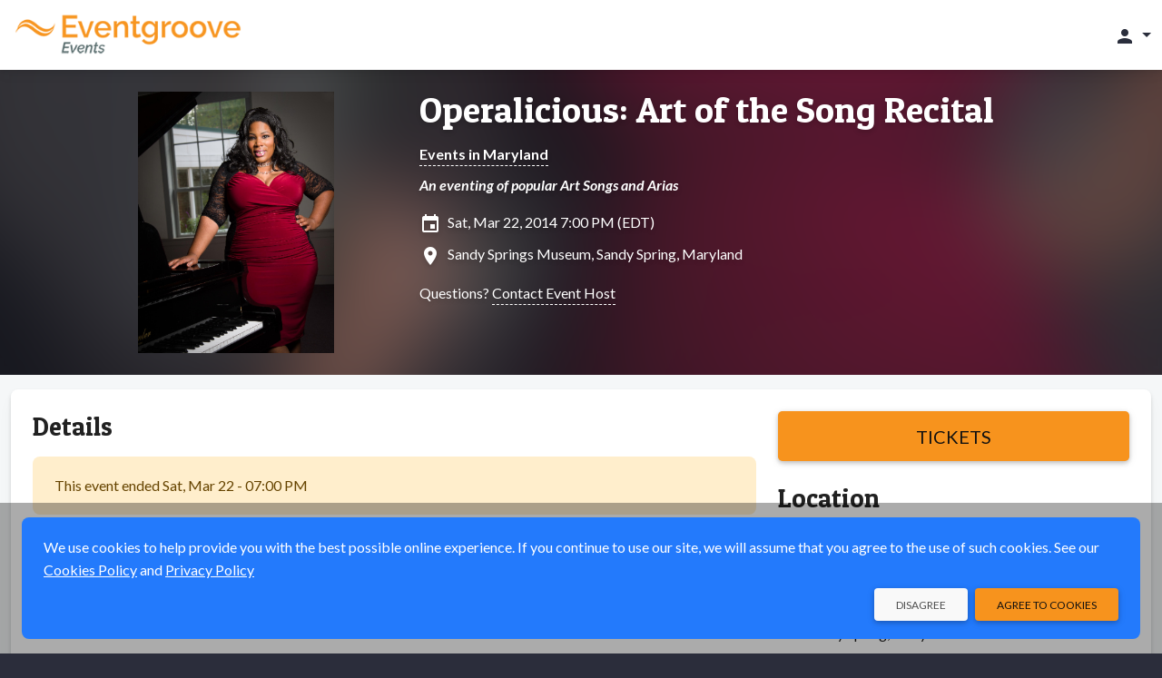

--- FILE ---
content_type: text/html;charset=UTF-8
request_url: https://events.eventgroove.com/event/10249
body_size: 10407
content:









	







	




































    




    











    
    
        
    





    


<!DOCTYPE html>
<html lang="en-US" >
    <head>
        <!-- VERSION: 5.975 |  -->
        <meta charset="utf-8" />
        <meta name="viewport" content="width=device-width, initial-scale=1, shrink-to-fit=no" />
        <meta http-equiv="x-ua-compatible" content="ie=edge" />
        <meta name="author" content="Eventgroove" />
        <meta name="description" content="An eventing of popular Art Songs and Arias - Sat, Mar 22, 2014 - Sandy Spring, MD - Get tickets online" />
        <meta name="keywords" content="sell tickets online, online ticket sales, online event management, event management software, events, online registration, sell tickets, email invitations, event management, registration software, PayPal, credit cards, online payments" />
        
        <meta name="format-detection" content="telephone=no" />
        <link rel="shortcut icon" href="/images/new/favicon.ico" />
        <link rel="apple-touch-icon" sizes="57x57" href="/images/new/m-Logo-57.png" />
        <link rel="apple-touch-icon" sizes="72x72" href="/images/new/m-Logo-72.png" />
        <link rel="apple-touch-icon" sizes="114x114" href="/images/new/m-Logo-114.png" />
        <link rel="apple-touch-icon" sizes="144x144" href="/images/new/m-Logo-144.png" />
        





    




        <title>Operalicious: Art of the Song Recital: Sat, Mar 22, 2014</title>

        <link rel="preconnect" href="https://fonts.googleapis.com" />
        <link rel="preconnect" href="https://fonts.gstatic.com" crossorigin />
        <link href="https://fonts.googleapis.com/css2?family=Lato:ital,wght@0,300;0,400;0,500;0,700;1,300;1,400;1,700&family=Patua+One&display=swap" rel="stylesheet" />
        <link href="/styles/google-material-icons.css" rel="stylesheet" />
        <link href="/styles/materialdesignicons.min.css" rel="stylesheet" />
        <link href="/css/org-style" rel="stylesheet" />

        
            
            
                <link href="/styles/vuetify-v3.7.2.min.css" rel="stylesheet" />
                <link rel="stylesheet" type="text/css" media="all" href="https://d3p2nsbl2om3rr.cloudfront.net/jawr/css/gzip_553717417/bundles/public-vue3.css" />

            
            
        

        <script type="text/javascript">
            const appContext = '/';
            const subdivisionIsoCode = '';
            const baseURL = 'https://events.eventgroove.com';
            
            const hasWicketSession = false;
            
            const menuSearchData = null;
        </script>

        <style>
            .flag {
    background: transparent url(/images/Flags-Sprite-Circle.png) 0 0 no-repeat;
}

.seat-sales-icon {
    background: url('/images/seat-icons-sales.png') no-repeat;
}

.seat-icon {
    background: url('/images/seat-icons.png') no-repeat;
}

.credit-card-icon {
    background-image: url('/images/cardSprite_sm.png');
}

.hero-image .hero-background {
    background-image: var(--eg-hero-image);
}

.credit-card-icons,
.paypal-and-credit-card-icons {
    background-image: url('/images/tr-img-s5255d0e55a.png');
}

            
                
                    :root { --eg-hero-image: url('https://d3p2nsbl2om3rr.cloudfront.net/images/event/10249/event.PNG'); }
                
                
                
            
        </style>

        <link rel="canonical" href="https://events.eventgroove.com/event/10249">

		<meta property="name" content="Operalicious: Art of the Song Recital" />
		<meta property="description" content="An eventing of popular Art Songs and Arias" />

		
			<script type="application/ld+json">[ {
  "@context" : "http://schema.org",
  "@type" : "event",
  "name" : "Operalicious: Art of the Song Recital",
  "description" : "An eventing of popular Art Songs and Arias",
  "image" : "https://d3p2nsbl2om3rr.cloudfront.net/images/event/10249/event.PNG",
  "startDate" : "2014-03-22T19:00-0400",
  "endDate" : "2014-03-22T20:00-0400",
  "url" : "https://events.eventgroove.com/event/10249",
  "location" : {
    "@type" : "Place",
    "name" : "Sandy Springs Museum",
    "address" : {
      "@type" : "PostalAddress",
      "addressLocality" : "Sandy Spring",
      "addressRegion" : "MD",
      "postalCode" : "20860",
      "streetAddress" : "17901 Bentley Rd"
    }
  },
  "eventAttendanceMode" : "https://schema.org/OfflineEventAttendanceMode",
  "eventStatus" : "https://schema.org/EventScheduled",
  "organizer" : {
    "@type" : "Organization",
    "name" : "Bridgette Cooper",
    "url" : "https://events.eventgroove.com/event/10249"
  }
} ]</script>
		

		<style>
			.ticketMessage > div { display:inline; }
			.sticky-purchase { background: #f5f7f8; margin-top: -8px; margin-bottom: 8px; box-shadow: 0 0 0 8px #f5f7f8; }

			@media (min-width: 992px) {
				.sticky-purchase { background: #fff; margin-top: -24px; margin-bottom: 0; box-shadow: none; }
			}
		</style>
        
            
                <meta property="og:type" content="website" />
		<meta property="og:title" content="Operalicious: Art of the Song Recital: Sat, Mar 22, 2014" />
		<meta property="og:url" content="https://events.eventgroove.com/event/10249" />
		<meta property="og:site_name" content="Eventgroove" />
		<meta property="og:description" content="An eventing of popular Art Songs and Arias - Sat, Mar 22, 2014 - Sandy Spring, MD - Get tickets online" />
		<meta property="fb:admins" content="668978382" />

		
			
				<meta property="og:image" content="https://d3p2nsbl2om3rr.cloudfront.net/images/event/10249/thumb/event.PNG" />
				<meta itemprop="image" content="https://d3p2nsbl2om3rr.cloudfront.net/images/event/10249/thumb/event.PNG" />
			
			
		
            

            
        
    </head>

    <body class="eg-theme">
        
        





<!-- Google Tag Manager : May 2021 removed noscript tag -->
<script type="text/javascript">
    var dataLayer = dataLayer || [];   // only create if doesn't already exist
    dataLayer.push(
            {  
                'site':'events.eventgroove.com',   'region':'US',
                'gtmContainerId':'GTM-H5PB',  'production':'true',
                'serviceCode': 'TR', 'currency':'USD'
             }
    );
    dataLayer.push({'virtualPageViewUrl':'/event/10249'});
    var gtmContainerId = 'GTM-H5PB' ;
                         
    (function (w, d, s, l, i) {
        w[l] = w[l] || [];  w[l].push({'gtm.start': new Date().getTime(), event: 'gtm.js'});
        var f = d.getElementsByTagName(s)[0], j = d.createElement(s), dl = l != 'dataLayer' ? '&l=' + l : '';
        j.async = true;  j.src = '//www.googletagmanager.com/gtm.js?id=' + i + dl;
        j.addEventListener('load', function() {
            var _ge = new CustomEvent('gtm_loaded', { bubbles: true });
            d.dispatchEvent(_ge);
        });
        f.parentNode.insertBefore(j, f);
    })(window, document, 'script', 'dataLayer', gtmContainerId);
</script>


<script type="text/javascript" src="https://d3p2nsbl2om3rr.cloudfront.net/jawr/scripts/gzip_1050436887/bundles/google-analytics.js" ></script>

<!-- End Google Tag Manager -->

        <header class="fixed-top">
            <!-- Cross-site Navbar -->
            

            <!-- Navbar -->
            <nav class="navbar navbar-theme">
                <div class="container-fluid justify-content-between">
                    <button class="navbar-toggler d-block d-sm-none" type="button" data-mdb-toggle="collapse" data-mdb-target="#mobileSearchEventsPanel"
                            aria-controls="mobileSearchEventsPanel" aria-expanded="false" aria-label="Toggle search">
                        <span class="material-icons">search</span>
                    </button>

                    <!-- Brand -->
                    <a class="navbar-brand" href="/">
                        <img src="https://d3p2nsbl2om3rr.cloudfront.net/orgs/1/org_web_logo1_Eventgroove-Events-320.png" alt="Eventgroove Logo" class="system-logo img-fluid" />
                    </a>

                    <!-- Header Right links -->
                    <div class="navbar-nav ms-auto flex-row">
                        
                            <div id="topNavbarLinks" class="nav-links">
                                

                                
                            </div>

                            <ul class="navbar-nav d-flex d-lg-none">
                                <li class="nav-item">
                                    <a class="nav-link px-3" href="#" id="topNavLinksDropdown" role="button" data-mdb-toggle="dropdown" aria-expanded="false">
                                        <span class="material-icons">more_vert</span>
                                    </a>
                                    <ul id="topNavbarDropdownLinks" class="dropdown-menu dropdown-menu-end" aria-labelledby="topNavLinksDropdown">
                                        
                                            <li><a class="dropdown-item" href="https://www.eventgroove.com/events/demo/" target="_blank" rel="noopener">Request a Demo</a></li>
                                        
                                        
                                            <li><a class="dropdown-item" href="/create_event" rel="nofollow">Create an Event</a></li>
                                        
                                    </ul>
                                </li>
                            </ul>
                        

                        <!-- Dropdown menu -->
                        
                            <ul class="navbar-nav">
                                <li class="nav-item">
                                    <a class="nav-link dropdown-toggle" href="#" id="accountDropdown" role="button" data-mdb-toggle="dropdown" aria-expanded="false">
                                        <span class="material-icons">person</span>
                                        <span class="d-none d-md-inline"></span>
                                    </a>
                                    <ul id="accountDropDownLinks" class="dropdown-menu dropdown-menu-end" aria-labelledby="accountDropdown">
                                        
                                            <li>
                                                <a class="dropdown-item" href="/sign_in">
                                                    Sign In
                                                    
                                                </a>
                                            </li>
                                            
                                            
                                        
                                            <li>
                                                <a class="dropdown-item" href="/browse/1">
                                                    Events
                                                    
                                                </a>
                                            </li>
                                            
                                            
                                        
                                    </ul>
                                </li>
                            </ul>
                        
                    </div>
                </div>
            </nav>

            <div id="mobileSearchEventsPanel" class="collapse p-3 bg-dark">
                <form action="/search/" method="get" class="row">
                    <input type="hidden" name="days" value="0" />
                    <div class="col-9">
                        <label class="visually-hidden" for="inputSearchEventsMobile">Search events</label>
                        <div class="input-group">
                            <input type="text" class="form-control" id="inputSearchEventsMobile" name="query" placeholder="Search events" />
                        </div>
                    </div>
                    <div class="col-3">
                        <button type="submit" class="btn btn-primary btn-block">Search</button>
                    </div>
                </form>
            </div>
        </header>

        <!-- Main Content -->
        <main>
            <div class="hero-image event-hero">
                <div class="hero-background"></div>
                <div class="container event-data py-4">
                    <div class="row">
                        <div class="col-md-4 text-center event-image">
                            <img class="img-fluid" src="https://d3p2nsbl2om3rr.cloudfront.net/images/event/10249/event.PNG" alt="Event logo" />
                        </div>
                        <div class="col-md-8 event-info mt-3 mt-md-0">
                            





<h1><a href="/event/10249">Operalicious: Art of the Song Recital</a></h1>


	
		
		
			<div class="mt-3 fw-bold">
				<a href="/browseByState/MD/1" target="_blank" rel="noopener">Events in Maryland</a>
			</div>
		
	



	<div class="mt-2 fw-bold fst-italic">
		An eventing of popular Art Songs and Arias
	</div>


<div class="mt-3 icon-left">
	<span class="material-icons">insert_invitation</span>
	Sat, Mar 22, 2014 7:00 PM (EDT)
	
</div>

<div class="mt-2 icon-left">
	
		
			<span class="material-icons">location_on</span>
			Sandy Springs Museum,
			Sandy Spring,
			Maryland
		
		
	
</div>



	<div class="mt-3">
		Questions?
		<a class="clickable" href="/contact_event_host/eventId/10249/" rel="nofollow" target="_blank">
			Contact Event Host
		</a>
	</div>



                        </div>
                    </div>
                </div>
            </div>

            <div class="container-xxl pt-2">
                <section class="mt-2 mb-4">
                    
		<div id="fb-root"></div>
		<script async defer crossorigin="anonymous" src="https://connect.facebook.net/en_US/sdk.js#xfbml=1&version=v15.0" nonce="QpwZ0fDB"></script>

		<div id="event-info">
			<v-app>
				
					<div class="sticky-top py-4 sticky-purchase d-lg-none">
						<div class="row justify-content-center">
							<div class="col-sm-6 col-md-4 d-lg-none">
								<a class="btn btn-primary btn-lg btn-block fs-5" href="/event/10249/purchase" rel="nofollow">
									Tickets
								</a>
							</div>
						</div>
					</div>
				

				

				<div v-cloak class="card">
					<div class="card-body">
						

						<div class="row">
							<div class="col-lg-8">
								<ul id="eventInfoTabs" class="nav nav-tabs" role="tablist">
									<li class="nav-item mb-3" :class="{'d-lg-none': numTabs === 2}" role="presentation">
										<a id="eventInfoTabDetails" data-mdb-toggle="tab" href="#eventInfoPanelDetails" role="tab"
										   class="nav-link fs-6 text-center active" aria-controls="eventInfoPanelDetails" aria-selected="true">
											<span class="material-icons fs-1 fs-lg-4 me-xl-1" aria-label="Details" title="Details">info</span>
											<span class="fs-8 fs-lg-6 d-block d-lg-inline">Details</span>
										</a>
									</li>
									
									
									
									<li class="nav-item mb-3" role="presentation" v-if="tracks?.length">
										<a id="eventInfoTabTracks" data-mdb-toggle="tab" href="#eventInfoPanelTracks" role="tab"
										   class="nav-link fs-6 text-center" aria-controls="eventInfoPanelTracks" aria-selected="false">
											<span class="material-icons fs-1 fs-lg-4 me-xl-1"
											      aria-label="tracks"
											      title="tracks">calendar_view_week</span>
											<span class="fs-8 fs-lg-6 d-block d-lg-inline">tracks</span>
										</a>
									</li>
									<li class="nav-item d-lg-none mb-3" role="presentation">
										<a id="eventInfoTabLocation" data-mdb-toggle="tab" href="#eventInfoPanelLocation" role="tab"
										   class="nav-link fs-6 text-center" aria-controls="eventInfoPanelLocation" aria-selected="false">
											
												
													<span class="material-icons fs-1 fs-lg-4 me-xl-1" aria-label="Location" title="Location">location_on</span>
													<span class="fs-8 fs-lg-6 d-block d-lg-inline">Location</span>
												
												
											
										</a>
									</li>
								</ul>

								<div class="tab-content">
									<div id="eventInfoPanelDetails" class="tab-pane fade show active" role="tabpanel" aria-labelledby="eventInfoTabDetails">
										<h3 class="display-3 mb-4" :class="{'d-none': numTabs !== 2}">Details</h3>

										
											

											
												<div class="alert alert-warning" role="alert">
													This event ended
													Sat, Mar 22 - 07:00 PM
												</div>
											

											
										

										

										
											<div class="event-details"><p><span style="font-family: verdana, geneva; font-size: medium;">Join Mezzo Soprano, Bri Cooper and her accompanist, Michael Crabill for a beautiful evening of music that will celebrate the music of some of the most popular classical composers of our time.</span></p>
<p><span style="font-family: verdana, geneva; font-size: medium;">The song recital will include songs by composers such as Antonio Caldara, Claude Debussy, Richard Strauss, George Gershwin and Hall Johnson to name a few.</span></p>
<p><span style="font-family: verdana, geneva; font-size: medium;">Classical Singer, Bri Cooper has appeared in opera and recital throughout the US and Europe. She is the recipient of the 2013 East Carolina University School of Music Distinguished Alumni of the Year award and has been featured on ABC Here and Now, Scholar Magazine and Black Enterprise Magazine.&nbsp;</span></p></div>
										

										
											<div class="mt-6 d-block d-lg-none">
												<div class="social-media-share share-facebook">
													<div class="fb-like" data-href="https://events.eventgroove.com/event/10249" data-width=""
													     data-layout="button" data-action="like" data-size="large" data-share="true"></div>
												</div>
												<div class="social-media-share share-twitter">
													<a href="https://twitter.com/share?ref_src=twsrc%5Etfw" class="twitter-share-button"
													   data-size="large" data-url="https://events.eventgroove.com/event/10249" data-show-count="false">Tweet</a>
												</div>
											</div>
										
									</div>

									<div id="eventInfoPanelSponsors" class="tab-pane fade" role="tabpanel" aria-labelledby="eventInfoTabSponsors">
										<div class="event-details"></div>
									</div>

									<div id="eventInfoPanelDates" class="tab-pane fade" role="tabpanel" aria-labelledby="eventInfoTabDates">
										
									</div>

									<div id="eventInfoPanelFundraising" class="tab-pane fade" role="tabpanel" aria-labelledby="eventInfoTabFundraising">
										<div v-if="!campaigns" class="alert alert-warning" role="alert">
											<div class="spinner-border spinner-border-sm me-2" role="status">
												<span class="visually-hidden">Loading...</span>
											</div>
											Loading...
										</div>

										<div v-else-if="!campaigns.length" class="alert alert-warning" role="alert">
											No fundraising information was found.
										</div>

										<div v-else class="vstack stack-divided">
											<div v-for="campaign in campaigns">
												<div class="fs-5 fw-bold text-primary">{{ campaign.name }}</div>
												<div class="fw-bold">
													Visit <a :href="campaign.url" target="_blank" rel="noopener">fundraiser page</a> to
													{{ campaign.ctaLabel.toLowerCase() }}
												</div>

												<div v-if="campaign.items && campaign.items.length" class="mt-3 border-top">
													<div v-for="item in campaign.items" class="mt-3 pb-3 border-bottom">
														<div class="row justify-content-center">
															<div class="col-sm-8">
																<div class="fs-5 fw-bold">{{ item.name }}</div>
																<div v-html="item.description"></div>
															</div>
															<div class="col-8 col-sm-4 mt-3 mt-sm-0">
																<a :href="campaign.url" target="_blank" rel="noopener">
																	<img class="img-fluid" :src="item.thumbnailUrl" :alt="item.name" />
																</a>
															</div>
														</div>
													</div>
												</div>

												<div class="mt-3 mb-6">
													<a class="btn btn-primary d-block d-sm-inline-block" target="_blank" rel="noopener" :href="campaign.url">
														Visit Fundraiser Page
													</a>
												</div>
											</div>
										</div>
									</div>

									<div id="eventInfoPanelTracks" v-if="tracks?.length" class="tab-pane fade" role="tabpanel" aria-labelledby="eventInfoTabTracks">
										<div class="accordion mt-3" id="accordionTracks">
											<div v-for="track in tracks" class="accordion-item">
												<h2 class="accordion-header" :id="'headingTrack' + track.id">
													<button class="accordion-button collapsed" type="button" data-mdb-toggle="collapse"
													        :data-mdb-target="'#collapseTrack' + track.id" aria-expanded="true"
													        :aria-controls="'collapseTrack' + track.id" v-on:click="loadTrackPerformances(track.id)">
														{{ track.name }}
													</button>
												</h2>
												<div :id="'collapseTrack' + track.id" class="accordion-collapse collapse"
												     :aria-labelledby="'headingTrack' + track.id" data-mdb-parent="#accordionTracks">
													<div class="accordion-body">
														<div class="truncated-text truncated">
															<div v-html="track.longDescription"></div>
														</div>

														<div v-if="!track.performances" class="alert alert-warning mt-3" role="alert">
															<div class="spinner-border spinner-border-sm me-2" role="status">
																<span class="visually-hidden">Loading...</span>
															</div>
															Loading...
														</div>

														<div v-else-if="!track.performances.length" class="alert alert-warning mt-3" role="alert">
															No performances assigned to this
															track.
														</div>

														<div v-else class="vstack stack-divided mt-3 pt-3 border-top">
															<div v-for="performance in track.performances">
																<div class="fs-5">{{ performance.title }}</div>
																{{ performance.startDateDisp }} -
																{{ performance.endDateHH }} {{ performance.endDateMM }} {{ performance.endDateAMPM }}
																<div class="fst-italic">{{ performance.description }}</div>
															</div>
														</div>
													</div>
												</div>
											</div>
										</div>
									</div>

									<div id="eventInfoPanelLocation" class="tab-pane fade" role="tabpanel" aria-labelledby="eventInfoTabLocation">
										
											

											
												<div v-if="!googleMapImageUrl">
													<a href="https://maps.google.com?q=17901+Bentley+Rd+Sandy+Spring+Maryland+20860" target="_blank" rel="noopener">
														See Map
													</a>
												</div>

												
													<a v-show="googleMapImageUrl" :href="'https://maps.google.com/maps?daddr=' + mapAddress" target="_map">
														<img class="img-fluid" :src="googleMapImageUrl"
														     alt="Map of Sandy Springs Museum" />
													</a>

													<div v-if="directions && directions.length" class="mt-3">
														{{ directions }}
													</div>
												

												<div class="mt-6 icon-left">
													<div class="material-icons nudge-up-5">location_on</div>
													<span class="fs-5 fw-bold">Sandy Springs Museum</span>
													
														<div>17901 Bentley Rd</div>
													
													<div>
														Sandy Spring,
														Maryland
														20860
													</div>
												</div>

												
											
										
									</div>
								</div>
							</div>

							<div class="col-lg-4 d-none d-lg-block">
								
									<div class="sticky-top py-6 bg-white sticky-purchase">
										<a class="btn btn-primary btn-lg btn-block fs-5" href="/event/10249/purchase" rel="nofollow">
											Tickets
										</a>
									</div>
								

								

								<h3 class="display-3 mb-4">Location</h3>

								
									

									
										<div v-if="!googleMapImageUrl">
											<a href="https://maps.google.com?q=17901+Bentley+Rd+Sandy+Spring+Maryland+20860" target="_blank" rel="noopener">
												See Map
											</a>
										</div>

										
											<a v-show="googleMapImageUrl" :href="'https://maps.google.com/maps?daddr=' + mapAddress" target="_map">
												<img class="img-fluid rounded-4" :src="googleMapImageUrl"
												     alt="Map of Sandy Springs Museum" />
											</a>

											<div v-if="directions && directions.length" class="mt-3">
												{{ directions }}
											</div>
										

										<div class="mt-6 icon-left">
											<div class="material-icons nudge-up-5">location_on</div>
											<span class="fs-5 fw-bold">Sandy Springs Museum</span>
											
												<div>17901 Bentley Rd</div>
											
											<div>
												Sandy Spring,
												Maryland
												20860
											</div>
										</div>

										

										
											<div class="mt-6 text-center">
												<div class="social-media-share share-facebook">
													<div class="fb-share-button" data-href="https://events.eventgroove.com/event/10249" data-layout="button" data-size="large">
														<a target="_blank"
														   href="https://www.facebook.com/sharer/sharer.php?u=https://events.eventgroove.com/event/10249&amp;src=sdkpreparse"
														   class="fb-xfbml-parse-ignore">Share</a>
													</div>
												</div>

												<div class="social-media-share share-twitter">
													<a href="https://twitter.com/share?ref_src=twsrc%5Etfw" class="twitter-share-button"
													   data-size="large" data-url="https://events.eventgroove.com/event/10249" data-show-count="false">Tweet</a>
												</div>
											</div>
										
									
								
							</div>
						</div>
					</div>
				</div>

				
			</v-app>
		</div>
	
                </section>
            </div>
        </main>

        







<!-- this is the nav footer tag file -->
<footer class="text-center pt-4 text-lg-start">
	

   <div class="copyright">
      <div class="container px-4 pb-4">
		  <div class="row">
			  <div class="col-md-6 offset-md-3 text-center my-3">
				  © Elk River Systems, Inc. 2026
			  </div>
			  <div class="col-md-3">
				  




   <img class="img-fluid security-image" src="https://d3p2nsbl2om3rr.cloudfront.net/jawr/images/cb2424430072/images/new/SecurityBadge.png" alt="Secure 256 bit SSL Certified" />


			  </div>
		  </div>
      </div>
   </div>

	






	






	






</footer>


        <div id="modalSysAlert" class="modal fade" tabindex="-1" aria-hidden="true">
            <div class="modal-dialog modal-sm">
                <div class="modal-content">
                    <div class="modal-body">
                        <p></p>
                        <div>
                            <button type="button" class="btn btn-primary btn-sm float-end" data-mdb-dismiss="modal"></button>
                            <button type="button" class="btn btn-flat btn-sm float-end me-3" data-mdb-dismiss="modal"></button>
                        </div>
                    </div>
                </div>
            </div>
        </div>

        

        
            <!-- useVue3 is true: include Vue and Vuetify v3.x -->
            
            
                <script type="text/javascript" src="https://d3p2nsbl2om3rr.cloudfront.net/jawr/scripts/gzip_460039308/bundles/vue3-min.js" ></script>

            
        

        <!-- Hubspot Tracking -->
        

        <script type="text/javascript" src="https://d3p2nsbl2om3rr.cloudfront.net/jawr/scripts/gzip_N997554500/bundles/public.js" ></script>


        





		<script async src="https://platform.twitter.com/widgets.js" charset="utf-8"></script>
		<script>try {
window.addEventListener('gtm_loaded', function() {
egGoogleAnalytics.sendViewItemEvent('Operalicious: Art of the Song Recital', '10249', 'Bridgette Cooper', 'Opera');});} 
catch (e) { }; 
</script>

		<script type="application/ecmascript">
			const app = Vue.createApp({
				data: function () {
					return {
						version: 'v' + Vue.version,
						numTabs: 0,
						mapAddress: null,
						googleMapImageUrl: null,
						directions: null,
						campaigns: null,
						tracks: [],
						settings: {
							initialData: {"shoppingCartModel":{"errors":[],"infoMessage":null,"donationValue":0.0,"checksum":0,"ticketHoldId":"B8EE3FB501DD499A3D2F958ED2087CAA","contents":[],"flattenedContents":[]},"venue":{"venueId":6164,"userId":null,"name":"Sandy Springs Museum","address1":"17901 Bentley Rd","address2":"","city":"Sandy Spring","state":{"id":23,"description":"Maryland","code":"MD","timezone":"EST","region":null,"allInPricing":false},"zipCode":"20860","latitude":39.14916,"longitude":-77.022026,"distance":null,"enterLatLong":false,"directions":null,"countryModel":{"id":1,"name":"United States","code":"US","regionType":"state","enabled":true,"showIndex":-4,"usa":true},"phoneNumber":null,"email":null,"totalCapacity":0,"url":null,"user":null,"password":null,"code":null,"details":null,"displayVenueMap":true,"uploadPath":null,"uploadMaxSize":0,"states":null,"venueMapModel":null,"venueAutoCompleteTextFieldModel":{"object":null,"objects":{},"selectedObjectId":null},"userAutoCompleteTextFieldModel":{"object":null,"objects":{},"selectedObjectId":null},"hasLayout":false,"layoutModel":{"id":null,"eventId":null,"fileName":null,"fileUploaded":null,"ownerType":null,"contextRelativeURL":null,"filesToBeRemoved":[],"venueId":6164,"sections":[],"approved":false,"sectionMapJson":null,"imageFile":null},"hasSections":false,"hasSoldTicket":false,"eventId":null,"unlimited":false,"image":null,"online":false,"onlineUrl":null,"onlineInfo":null,"onlineEmbed":null,"onlineContent":null,"archived":false,"country":{"id":1,"name":"United States","code":"US","regionType":"state","enabled":true,"showIndex":-4,"usa":true},"dto":{"id":6164,"name":"Sandy Springs Museum","city":null,"state":null,"online":false,"archived":false,"ownerName":null,"ownerEmail":null,"ownerId":null,"creationDate":null,"totalCapacity":0,"upcomingEvents":null,"totalEvents":null,"hasLayout":false,"newVenueDTO":false}},"inProgress":false,"startDatesShort":{},"ticketsSalesEndDates":{},"startDatesMedium":{},"type":{"ticketed":true,"name":"TICKETED"},"startDatesLong":{},"duration":"Saturday, March 22, 2014 at 7:00 PM (EDT)","analyticsJS":"try {\nwindow.addEventListener('gtm_loaded', function() {\negGoogleAnalytics.sendViewItemEvent('Operalicious: Art of the Song Recital', '10249', 'Bridgette Cooper', 'Opera');});} \ncatch (e) { }; \n","multiDay":{},"eventImg":"https://d3p2nsbl2om3rr.cloudfront.net/images/event/10249/event.PNG","durations":{},"event":{"userId":null,"eventId":10249,"title":"Operalicious: Art of the Song Recital","customUrl":null,"recurringSeries":false,"useCalendarView":false,"details":"<p><span style=\"font-family: verdana, geneva; font-size: medium;\">Join Mezzo Soprano, Bri Cooper and her accompanist, Michael Crabill for a beautiful evening of music that will celebrate the music of some of the most popular classical composers of our time.</span></p>\n<p><span style=\"font-family: verdana, geneva; font-size: medium;\">The song recital will include songs by composers such as Antonio Caldara, Claude Debussy, Richard Strauss, George Gershwin and Hall Johnson to name a few.</span></p>\n<p><span style=\"font-family: verdana, geneva; font-size: medium;\">Classical Singer, Bri Cooper has appeared in opera and recital throughout the US and Europe. She is the recipient of the 2013 East Carolina University School of Music Distinguished Alumni of the Year award and has been featured on ABC Here and Now, Scholar Magazine and Black Enterprise Magazine.&nbsp;</span></p>","shortDetails":"An eventing of popular Art Songs and Arias","sponsorDetails":"","ownerName":"Bridgette Cooper","finished":true,"promotion":false,"inProgress":false,"openGathering":true,"uploadMaxSize":0,"startDate":1395529200000,"duration":"PT1H","endDate":1395532800000,"restrictions":"Seating is limited so please purchase a ticket or RSVP to tickets@bricooper.net","featured":false,"hasSoldTickets":false,"hasOwnerPaymentAccountsDefined":false,"needsPaymentMethod":false,"printTickets":false,"startEvent":false,"publishFailed":false,"isEditing":false,"editableVenue":false,"finishFailed":false,"sendInvitation":false,"addSearchCategory":false,"currentWizardStep":0,"countNews":0,"ticketImage":null,"ticketMessage":null,"fraudScore":0,"invitesSent":0,"invitesLimit":0},"performances":[],"googleApiKey":"AIzaSyB0X6v4ZSS-QFAFLAHM_r5LxgTeNKc1T04","eventPriceRange":"","suggestedDonation":5.0,"isPublished":false,"donationOrganization":"Classical WETA 90.5","googleMapImageUrl":"https://maps.googleapis.com/maps/api/staticmap?center=17901+Bentley+Rd%2C+Sandy+Spring%2C+Maryland%2C+20860&zoom=14&size=375x300&markers=size:mid%7Ccolor:red%7C17901+Bentley+Rd%2C+Sandy+Spring%2C+Maryland%2C+20860&key=AIzaSyB0X6v4ZSS-QFAFLAHM_r5LxgTeNKc1T04&signature=980cVpHecTozDV-rEwGrDXg0WPA=","timeZone":"EST","isFinished":true,"showDonation":true,"usePayPal":false,"performanceFormattedDatesTimes":{},"isDisplayGoogleMap":true,"numPerformances":0,"eventSchemaJsonLd":"[ {\n  \"@context\" : \"http://schema.org\",\n  \"@type\" : \"event\",\n  \"name\" : \"Operalicious: Art of the Song Recital\",\n  \"description\" : \"An eventing of popular Art Songs and Arias\",\n  \"image\" : \"https://d3p2nsbl2om3rr.cloudfront.net/images/event/10249/event.PNG\",\n  \"startDate\" : \"2014-03-22T19:00-0400\",\n  \"endDate\" : \"2014-03-22T20:00-0400\",\n  \"url\" : \"https://events.eventgroove.com/event/10249\",\n  \"location\" : {\n    \"@type\" : \"Place\",\n    \"name\" : \"Sandy Springs Museum\",\n    \"address\" : {\n      \"@type\" : \"PostalAddress\",\n      \"addressLocality\" : \"Sandy Spring\",\n      \"addressRegion\" : \"MD\",\n      \"postalCode\" : \"20860\",\n      \"streetAddress\" : \"17901 Bentley Rd\"\n    }\n  },\n  \"eventAttendanceMode\" : \"https://schema.org/OfflineEventAttendanceMode\",\n  \"eventStatus\" : \"https://schema.org/EventScheduled\",\n  \"organizer\" : {\n    \"@type\" : \"Organization\",\n    \"name\" : \"Bridgette Cooper\",\n    \"url\" : \"https://events.eventgroove.com/event/10249\"\n  }\n} ]","startDates":{},"displayDate":"Sat, Mar 22, 2014 7:00 PM (EDT)","eventStatus":"FINISHED","hasTicketTypes":true,"durationShort":"Mar 22, 2014 at 7:00 PM (EDT)","endDates":{},"performanceSalesEndDates":{}}
						},
						validation: {
							required: value => { return validateRequired(value) || '' },
							email: value => { return validateEmail(value) || 'Invalid email address' }
						}
					};
				},

				methods: {
					loadFundraisingCampaigns: function () {
						// Only load the campaigns once
						if (this.campaigns)
							return;

						fetch('/fundraising/1/campaignsById/179377/?campaignIds=' + encodeURIComponent(''), {
							method: 'get',
							headers: { 'Content-Type': 'application/json', 'Accept': 'application/json' },
							credentials: 'same-origin'
						})
						.then(checkStatus)
						.then(toJson)
						.then(result => {
							this.campaigns = result;
							Vue.nextTick(function () {
								reInitCustomComponents();
							});
						})
						.catch(error => {
							setFixedAlert('Error getting fundraising campaigns: ' + getErrorMessage(error), 'alert-danger');
						})
						.finally(() => {
							if (!this.campaigns)
								this.campaigns = [];
						});
					},

					loadTrackPerformances: function (trackId) {
						if (!this.tracks?.length)
							return;

						const track = this.tracks.find(x => x.id === trackId);
						if (!track || track.performances)
							return;

						fetch('/track/' + trackId + '/performances/', {
							method: 'get',
							headers: { 'Content-Type': 'application/json', 'Accept': 'application/json' },
							credentials: 'same-origin'
						})
						.then(checkStatus)
						.then(toJson)
						.then(result => {
							track.performances = result;
						})
						.catch(error => {
							track.performances = [];
							setFixedAlert('Error getting track data: ' + getErrorMessage(error),
								'alert-danger');
						});
					}
				},

				beforeMount: function () {
					clearFixedAlerts();

					if (!this.settings.initialData)
						return;

					if (window.self !== window.top)
						console.info(window.location.href + ' loaded in iFrame from ' + document.referrer);

					if (this.settings.initialData.isDisplayGoogleMap) {
						const stateCode = this.settings.initialData.venue.state && this.settings.initialData.venue.state.code
							? ',' + this.settings.initialData.venue.state.code
							: '';
						const address = this.settings.initialData.venue.enterLatLong && this.settings.initialData.venue.latitude && this.settings.initialData.venue.longitude
							? this.settings.initialData.venue.latitude + ',' + this.settings.initialData.venue.longitude
							: this.settings.initialData.venue.address1 + ',' + this.settings.initialData.venue.city + stateCode + ',' + this.settings.initialData.venue.zipCode;

						this.mapAddress = encodeURIComponent(address);
						this.googleMapImageUrl = this.settings.initialData.googleMapImageUrl;
						this.directions = this.settings.initialData.venue.directions;
					}

					// Init the admin event search field in the dropdown
					const eventSearchField = document.getElementById('eventSearchTerm');
					if (eventSearchField)
						eventSearchField.value = '10249';
				},

				mounted: function () {
					const tabs = document.querySelectorAll('#eventInfoTabs > li.nav-item');
					this.numTabs = (tabs ? tabs.length : 0);
				}
			});

			createVuetify('#event-info');
		</script>

        <div id="browserCheck" class="vstack system-alerts d-none"></div>

        <script type="text/javascript">
            
            try {
                new Function('null ?? false;');
            } catch (e) {
                // Use 'var' for maximum browser support
                var browserCheckElem = document.getElementById('browserCheck');
                browserCheckElem.innerHTML = '<div class="alert alert-danger show" role="alert"><strong class="fs-5">Please upgrade your browser.</strong><br/>This website uses technology that your browser does not support and will not work properly without using a newer version.</div>';
                browserCheckElem.classList.remove('d-none');
           }
        </script>

        
            <script>
                function cookieResponse(accept) {
                    fetch('/' + (accept ? 'accept' : 'decline') + '_cookies', {
                        method: 'post',
                        headers: { 'Accept': 'application/json' },
                        credentials: 'same-origin'
                    });
                }

                const options = {
                    confirmText: 'Agree to Cookies',
                    cancelText: 'Disagree'
                };

                const cookieHtm = 'We use cookies to help provide you with the best possible online experience. ' +
                    'If you continue to use our site, we will assume that you agree to the use of such cookies. ' +
                    'See our <a href="/cookies" target="_new">Cookies Policy</a> and <a href="/privacy" target="_new">Privacy Policy</a>';

                addFixedConfirm(cookieHtm, options).then(
                    () => cookieResponse(true),
                    () => cookieResponse(false)
                );
            </script>
        
    </body>
</html>

